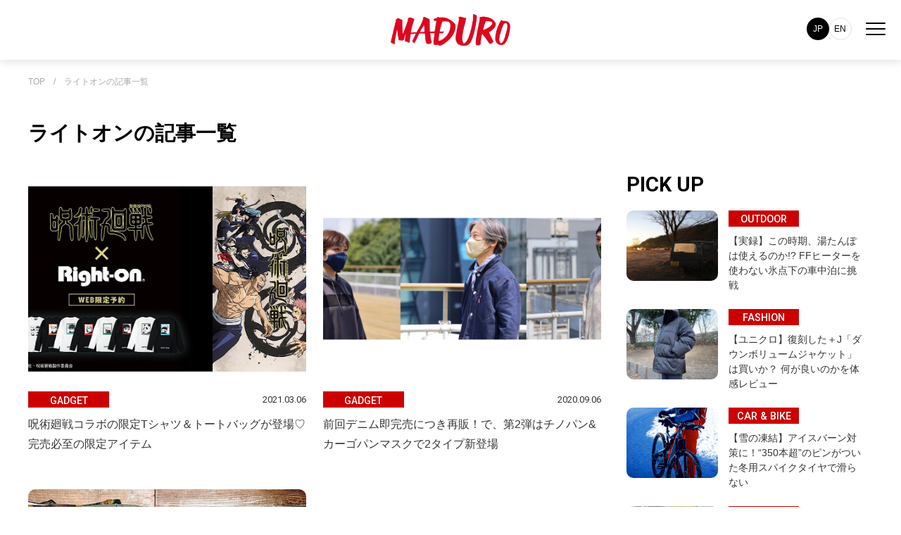

--- FILE ---
content_type: text/html; charset=utf-8
request_url: https://maduro-online.jp/tags/%E3%83%A9%E3%82%A4%E3%83%88%E3%82%AA%E3%83%B3
body_size: 6743
content:












<!doctype html>

<html lang="ja">

  <head>
<!-- Google Tag Manager -->
<script>(function(w,d,s,l,i){w[l]=w[l]||[];w[l].push({'gtm.start':
new Date().getTime(),event:'gtm.js'});var f=d.getElementsByTagName(s)[0],
j=d.createElement(s),dl=l!='dataLayer'?'&l='+l:'';j.async=true;j.src=
'https://www.googletagmanager.com/gtm.js?id='+i+dl;f.parentNode.insertBefore(j,f);
})(window,document,'script','dataLayer','GTM-KJ982J9');</script>
<!-- End Google Tag Manager -->

    <!--i-mobileタグ-->
<script async src="https://securepubads.g.doubleclick.net/tag/js/gpt.js"></script>
<script>
  window.googletag = window.googletag || {cmd: []};
  googletag.cmd.push(function() {
    googletag.defineSlot('/9176203,22625356968/1764918', [[320, 50], [320, 100]], 'div-gpt-ad-1638868166880-0').addService(googletag.pubads());
    googletag.pubads().enableSingleRequest();
    googletag.pubads().collapseEmptyDivs(); //空のdivを閉じる
    googletag.enableServices();
  });
</script>
    <!-- headタグ内の上部に挿入されます -->
<!-- Global site tag (gtag.js) - Google Analytics -->
<script async src="https://www.googletagmanager.com/gtag/js?id=UA-118479478-2"></script>
<script>
  window.dataLayer = window.dataLayer || [];
  function gtag(){dataLayer.push(arguments);}
  gtag('js', new Date());
  gtag('config', 'UA-118479478-2');
</script>
    <meta charset="UTF-8">
    <meta name="format-detection" content="telephone=no">
    <meta name="viewport" content="width=device-width,initial-scale=1,user-scalable=no,maximum-scale=1" />
    <title>ライトオン | MADURO ONLINE（マデュロオンライン）</title>
    <link rel="stylesheet" href="//cdn.jsdelivr.net/fontawesome/4.7.0/css/font-awesome.min.css">
        <!--link rel="stylesheet" media="screen" href="https://cdn.clipkit.co/clipkit/stylesheets/application-1.0.css"-->
    <script src="https://cdn.clipkit.co/clipkit/javascripts/default-1.0.js"></script>
    <script src="https://ajax.googleapis.com/ajax/libs/jquery/3.5.1/jquery.min.js"></script>

    <link href="https://cdn.clipkit.co/tenants/1046/sites/favicons/000/000/001/square/0f1bdd1d-7a97-4b9f-bd13-b6a16af93fd9.png?1627533254" rel="shortcut icon" type="image/vnd.microsoft.icon">
    <link rel="apple-touch-icon" href="https://cdn.clipkit.co/tenants/1046/sites/touch_icons/000/000/001/square/47112a81-cd9a-430f-af3f-f2146c7014e1.png?1627533255">

    <link href="https://cdn.clipkit.co/tenants/1046/resources/assets/000/000/218/original/destyle.css?1684746410" rel="stylesheet">

    <link rel="preconnect" href="https://fonts.googleapis.com">
    <link rel="preconnect" href="https://fonts.gstatic.com" crossorigin>
    <link href="https://fonts.googleapis.com/css2?family=Roboto:wght@400;500;700&display=swap" rel="stylesheet">
    <link href="https: //fonts.googleapis.com/css2? family= Noto+Sans+JP:wght@400;500;700;900 & display=swap" rel="stylesheet">

    <link href="https://cdn.clipkit.co/tenants/1046/resources/assets/000/000/240/original/swiper-bundle.min.css?1684746418" rel="stylesheet">    

    <link href="https://cdn.clipkit.co/tenants/1046/resources/assets/000/000/262/original/sp.css?1742263454" rel="stylesheet" media="screen and (max-width:550px)">
    <link href="https://cdn.clipkit.co/tenants/1046/resources/assets/000/000/261/original/tablet.css?1692610906" rel="stylesheet" media="screen and (min-width:550px) and (max-width:1024px)">
    <link href="https://cdn.clipkit.co/tenants/1046/resources/assets/000/000/229/original/pc.css?1692612677" rel="stylesheet" media="screen and (min-width:1024px)">
    
    <link href="https://cdn.clipkit.co/tenants/1046/resources/assets/000/000/394/original/layout.css?1755832176" rel="stylesheet">
    
    
    
  <link rel="canonical" href="https://maduro-online.jp/tags/%E3%83%A9%E3%82%A4%E3%83%88%E3%82%AA%E3%83%B3">
  <meta name="description" content="">
  <meta name="twitter:card" content="summary">
  <meta name="twitter:domain" content="maduro-online.jp">
  <meta name="twitter:title" content="ライトオン - MADURO ONLINE（マデュロオンライン）">
  <meta name="twitter:image" content="https://cdn.clipkit.co/clipkit/images/medium/missing.png">
  <meta name="twitter:description" content="">
  <meta property="og:site_name" content="MADURO ONLINE（マデュロオンライン）">
  <meta property="og:title" content="ライトオン">
  <meta property="og:description" content="">
  <meta property="og:type" content="website">
  <meta property="og:url" content="https://maduro-online.jp/tags/%E3%83%A9%E3%82%A4%E3%83%88%E3%82%AA%E3%83%B3">
  <meta property="og:image" content="https://cdn.clipkit.co/clipkit/images/large/missing.png">

    <!-- headタグ内の下部に挿入されます -->



<script src="https://gacraft.jp/publish/maduro.js"></script>

  <meta name="csrf-param" content="authenticity_token" />
<meta name="csrf-token" content="29dwROj4__Y5hLuZJYDpfXBEJEBF49qixLI6cFWdNBFAe4QArUbRPJlD4h6r2JhnPKqjXHKWYTvsBeG5ZY5ujg" /><script>window.routing_root_path = '';
window.site_name = 'media';
I18n.defaultLocale = 'ja';
I18n.locale = 'ja';</script></head>
  


  <body id="body" class="list_page">

  

    
    <!--div class="c-w"-->
    <!-- Google Tag Manager (noscript) -->
    <noscript><iframe src="https://www.googletagmanager.com/ns.html?id=GTM-KJ982J9"
      height="0" width="0" style="display:none;visibility:hidden"></iframe></noscript>
      <!-- End Google Tag Manager (noscript) -->
      <div id="fb-root"></div>
        <script>(function(d, s, id) {
                var js, fjs = d.getElementsByTagName(s)[0];
                if (d.getElementById(id)) return;
                js = d.createElement(s); js.id = id;
                js.src = 'https://connect.facebook.net/ja_JP/sdk.js#xfbml=1&version=v3.0&autoLogAppEvents=1';
                fjs.parentNode.insertBefore(js, fjs);
            }(document, 'script', 'facebook-jssdk'));</script>
        <!-- Facebook Pixel Code -->
        <script>
          !function(f,b,e,v,n,t,s)
          {if(f.fbq)return;n=f.fbq=function(){n.callMethod?
              n.callMethod.apply(n,arguments):n.queue.push(arguments)};
              if(!f._fbq)f._fbq=n;n.push=n;n.loaded=!0;n.version='2.0';
              n.queue=[];t=b.createElement(e);t.async=!0;
              t.src=v;s=b.getElementsByTagName(e)[0];
              s.parentNode.insertBefore(t,s)}(window, document,'script',
              'https://connect.facebook.net/en_US/fbevents.js');
          fbq('init', '192075028333417');
          fbq('track', 'PageView');
                fbq('track', 'TOP');
        </script>
        <noscript><img height="1" width="1" style="display:none" src="https://www.facebook.com/tr?id=192075028333417&ev=PageView&noscript=1" /></noscript>
        <!-- End Facebook Pixel Code -->
    










<header id="header" class="wrapper">
  <div class="left_area"></div>

  <div class="logo">
  <div class="site-title">
      <a href="/"><img src="https://cdn.clipkit.co/tenants/1046/resources/assets/000/000/224/original/logo.svg?1684746412" alt="MADURO" id="logo"></a>
  </div>
  </div>


  <nav id="navi">
    <div class="navi_frame">

    <div class="search_menu">
      <form id="searchBox" action="/search" role="search">
        <input type="text" name="q" placeholder="キーワードを入力"><input type="image" src="https://cdn.clipkit.co/tenants/1046/resources/assets/000/000/233/original/search.svg?1684746416" value="検索" class="searchform__button">
      </form>
    </div>

    <ul class="category">
      <li><a href="/fashion" class="scale"><span><img src="https://cdn.clipkit.co/tenants/1046/resources/assets/000/000/207/original/category_fashion.png?1684746405"></span>FASHION</a></li>
      <li><a href="/outdoor" class="scale"><span><img src="https://cdn.clipkit.co/tenants/1046/resources/assets/000/000/212/original/category_outdoor.png?1684746408"></span>OUTDOOR</a></li>
      <li><a href="/culture" class="scale"><span><img src="https://cdn.clipkit.co/tenants/1046/resources/assets/000/000/362/original/category_culture.png?1741859147"></span>CULTURE</a></li>
      <li><a href="/car&bike" class="scale"><span><img src="https://cdn.clipkit.co/tenants/1046/resources/assets/000/000/247/original/category_car.png?1684746421"></span>CAR&nbsp;&amp;&nbsp;BIKE</a></li>
      <li><a href="/travel" class="scale"><span><img src="https://cdn.clipkit.co/tenants/1046/resources/assets/000/000/361/original/category_travel.png?1741859147"></span>TRAVEL</a></li>
      <li><a href="/dining" class="scale"><span><img src="https://cdn.clipkit.co/tenants/1046/resources/assets/000/000/248/original/category_dining.png?1684746421"></span>DINING</a></li>
      <li><a href="/life" class="scale"><span><img src="https://cdn.clipkit.co/tenants/1046/resources/assets/000/000/360/original/category_life2.png?1741859146"></span>LIFE</a></li>
      <li><a href="/gadget" class="scale"><span><img src="https://cdn.clipkit.co/tenants/1046/resources/assets/000/000/208/original/category_gadget.png?1684746406"></span>GADGET</a></li>    
      <li><a href="/golf" class="scale"><span><img src="https://cdn.clipkit.co/tenants/1046/resources/assets/000/000/363/original/category_golf.png?1741859147"></span>GOLF</a></li>    
    </ul>

    <div class="sub">
    <ul class="sns">
      <li><a href="https://twitter.com/maduro_online" ><img src="https://cdn.clipkit.co/tenants/1046/resources/assets/000/000/293/original/twitter.svg?1701914880" alt="twitter"></a></li>
      <li><a href="https://www.instagram.com/maduromagazine/?hl=ja" ><img src="https://cdn.clipkit.co/tenants/1046/resources/assets/000/000/221/original/instagram.svg?1684746411" alt="instagram"></a></li>
      <li><a href="https://www.pinterest.jp/maduro_online/" ><img src="https://cdn.clipkit.co/tenants/1046/resources/assets/000/000/230/original/pinterest.svg?1684746415" alt="pinterest"></a></li>
    </ul>

    </div>
    
		
      <div class="forSp">
        <div class="_head_lang">
			    <div class="_item"><span>JP</span></div>
			    <div class="_item"><a href="/en/">EN</a></div>
		    </div>
		  </div>
    
    
    </div>  
  </nav>

  <div class="main_menu">
	  
      <div class="forPc">
        <div class="_head_lang">
			    <div class="_item"><span>JP</span></div>
			    <div class="_item"><a href="/en/">EN</a></div>
		    </div>
		  </div>
		
    <div class="toggle_btn">
      <span></span>
      <span></span>
      <span></span>
    </div>
  </div>
  <div id="mask">
  </div>
</header>




    






  
  <main>
    <div id="pankuzu" class="wrapper"><span><a href="/" class="txt-limit">TOP</a>　/　<a href="/tags/%E3%83%A9%E3%82%A4%E3%83%88%E3%82%AA%E3%83%B3" class="txt-limit">ライトオンの記事一覧</a></div>
    <div id="category_list" class="wrapper">
      <div class="category_list_title">
        <h2 class="search_result_cap ">ライトオンの記事一覧</h2>
      </div>
      <!-- second_entry_areaここから -->  
      <div class="second_entry_area">
        <!-- main_boxここから -->
        <div class="main_box">
          <div class="second_entry"><!-- second_entryここから -->  
            
            
              <ul>
                
                  
                  
                    <li class="second_entry_box scroll_up"><a href="/gadget/6237"><div class="second_entry_imgbox"><img src="https://cdn.clipkit.co/tenants/1046/articles/images/000/006/237/large/c22939b7-3203-4ab4-8040-bc59b911a2eb.jpg?1626687904" alt="呪術廻戦コラボの限定Tシャツ＆トートバッグが登場♡完売必至の限定アイテム"></div>
                      <div class="entry_title">
                        <div class="entry_label">GADGET</div>
                        <div class="entry_date">2021.03.06</div>
                        <div><span class="marker_bg"><span class="marker">呪術廻戦コラボの限定Tシャツ＆トートバッグが登場♡完売必至の限定アイテム</span></span></div>
                      </div></a>
                    </li>
                  
                
                  
                  
                    <li class="second_entry_box scroll_up"><a href="/gadget/4180"><div class="second_entry_imgbox"><img src="https://cdn.clipkit.co/tenants/1046/articles/images/000/004/180/large/889b75f3-f38f-44fd-a269-fbb9d94e970b.jpg?1626684283" alt="前回デニム即完売につき再販！で、第2弾はチノパン&amp;カーゴパンマスクで2タイプ新登場"></div>
                      <div class="entry_title">
                        <div class="entry_label">GADGET</div>
                        <div class="entry_date">2020.09.06</div>
                        <div><span class="marker_bg"><span class="marker">前回デニム即完売につき再販！で、第2弾はチノパン&amp;カーゴパンマスクで2タイプ新登場</span></span></div>
                      </div></a>
                    </li>
                  
                
                  
                  
                    <li class="second_entry_box scroll_up"><a href="/fashion/1837"><div class="second_entry_imgbox"><img src="https://cdn.clipkit.co/tenants/1046/articles/images/000/001/837/large/1ae1ec3c-06ea-49cf-9502-b678ad366508.jpg?1626679905" alt="[NEW]ファッション／軍に採用される本物を再現したライトオンのカーゴパンツ"></div>
                      <div class="entry_title">
                        <div class="entry_label">FASHION</div>
                        <div class="entry_date">2019.09.11</div>
                        <div><span class="marker_bg"><span class="marker">[NEW]ファッション／軍に採用される本物を再現したライトオンのカーゴパンツ</span></span></div>
                      </div></a>
                    </li>
                  
                
              </ul>
            <div class="clearfix paginate text-center"><div class="pull-right num-lines">3 件</div></div>
            
            
              

<!--div class="pager">
  <ul class="pager__items">
    
      <li class="pager__item current"><span class="has-prev"></span></li>
    
    <li class="pager__item--middle">1/1</li>
    
      <li class="pager__item current"><span class="has-next"></span></li>
    
  </ul>
</div-->

            
            
            
            
            
            
          </div><!-- second_entryここまで -->
        </div>
        <!-- main_boxここまで -->
        <!-- sub_boxここから -->
        <div class="sub_box">
          <h2 class="sub_box_caption">PICK UP</h2>
            <div id="recommend" class="recommend"><!-- recommendここから -->
              <ul>
                
                
                  
                    <a href="/outdoor/27026"><li class="recommend_entry_box scroll_up"><div class="recommend_entry_imgbox"><img src="https://cdn.clipkit.co/tenants/1046/articles/images/000/028/119/large/02b8bffe-130c-4e64-806c-509ef0f62a60.jpg?1769224785" alt="【実録】この時期、湯たんぽは使えるのか!? FFヒーターを使わない氷点下の車中泊に挑戦"></div>
                      <div class="entry_title">
                        <div class="entry_label">OUTDOOR</div>
                        <div class="entry_date"></div>
                        <div><span class="marker_bg"><span class="marker txt-limit-entry">【実録】この時期、湯たんぽは使えるのか!? FFヒーターを使わない氷点下の車中泊に挑戦</span></span></div>
                      </div>
                    </li></a>
                  
                
                  
                    <a href="/fashion/26699"><li class="recommend_entry_box scroll_up"><div class="recommend_entry_imgbox"><img src="https://cdn.clipkit.co/tenants/1046/articles/images/000/027/693/large/e2a0ec40-da76-477b-82c8-b60e4e30877a.jpg?1767575761" alt="【ユニクロ】復刻した＋J「ダウンボリュームジャケット」は買いか？ 何が良いのかを体感レビュー"></div>
                      <div class="entry_title">
                        <div class="entry_label">FASHION</div>
                        <div class="entry_date"></div>
                        <div><span class="marker_bg"><span class="marker txt-limit-entry">【ユニクロ】復刻した＋J「ダウンボリュームジャケット」は買いか？ 何が良いのかを体感レビュー</span></span></div>
                      </div>
                    </li></a>
                  
                
                  
                    <a href="/car&bike/news/26935"><li class="recommend_entry_box scroll_up"><div class="recommend_entry_imgbox"><img src="https://cdn.clipkit.co/tenants/1046/articles/images/000/028/003/large/cd76554e-a575-43fc-94f7-27013e1d7ba4.jpg?1768803149" alt="【雪の凍結】アイスバーン対策に！“350本超”のピンがついた冬用スパイクタイヤで滑らない"></div>
                      <div class="entry_title">
                        <div class="entry_label">CAR &amp; BIKE</div>
                        <div class="entry_date"></div>
                        <div><span class="marker_bg"><span class="marker txt-limit-entry">【雪の凍結】アイスバーン対策に！“350本超”のピンがついた冬用スパイクタイヤで滑らない</span></span></div>
                      </div>
                    </li></a>
                  
                
                  
                    <a href="/outdoor/26789"><li class="recommend_entry_box scroll_up"><div class="recommend_entry_imgbox"><img src="https://cdn.clipkit.co/tenants/1046/articles/images/000/027/832/large/44263444-9b4a-4e26-a8eb-65ae579b3ddf.jpg?1767944611" alt="【贅沢時間】相模原・座間エリアの老舗店の「みたらし団子」巡り"></div>
                      <div class="entry_title">
                        <div class="entry_label">OUTDOOR</div>
                        <div class="entry_date"></div>
                        <div><span class="marker_bg"><span class="marker txt-limit-entry">【贅沢時間】相模原・座間エリアの老舗店の「みたらし団子」巡り</span></span></div>
                      </div>
                    </li></a>
                  
                
                  
                    <a href="/outdoor/26837"><li class="recommend_entry_box scroll_up"><div class="recommend_entry_imgbox"><img src="https://cdn.clipkit.co/tenants/1046/articles/images/000/027/882/large/befa5de4-f055-49b0-ac7a-8bc380174b65.jpg?1768349152" alt="【地元民おすすめ】住宅街に現れる北の大地！「お食事処 おしゃまんべ」で驚きボリュームのジンギスカン定食を満喫"></div>
                      <div class="entry_title">
                        <div class="entry_label">OUTDOOR</div>
                        <div class="entry_date"></div>
                        <div><span class="marker_bg"><span class="marker txt-limit-entry">【地元民おすすめ】住宅街に現れる北の大地！「お食事処 おしゃまんべ」で驚きボリュームのジンギスカン定食を満喫</span></span></div>
                      </div>
                    </li></a>
                  
                
                  
                    <a href="/travel/26925"><li class="recommend_entry_box scroll_up"><div class="recommend_entry_imgbox"><img src="https://cdn.clipkit.co/tenants/1046/articles/images/000/027/993/large/1f2aa057-749d-4716-be2e-2fedbda00950.jpg?1768883024" alt="【腰痛に】飛行機移動の必需品かも「携帯腰用クッション」の姿勢をサポートが快適"></div>
                      <div class="entry_title">
                        <div class="entry_label">TRAVEL</div>
                        <div class="entry_date"></div>
                        <div><span class="marker_bg"><span class="marker txt-limit-entry">【腰痛に】飛行機移動の必需品かも「携帯腰用クッション」の姿勢をサポートが快適</span></span></div>
                      </div>
                    </li></a>
                  
                
                  
                    <a href="/outdoor/26777"><li class="recommend_entry_box scroll_up"><div class="recommend_entry_imgbox"><img src="https://cdn.clipkit.co/tenants/1046/articles/images/000/027/820/large/848f03df-c8bd-45d8-8dd8-ee06e9d060ba.jpg?1767917089" alt="【実用レポート】暖かくて快適！ 3COINSの「ドッグスリング」なら冬の抱っこ散歩にぴったり"></div>
                      <div class="entry_title">
                        <div class="entry_label">OUTDOOR</div>
                        <div class="entry_date"></div>
                        <div><span class="marker_bg"><span class="marker txt-limit-entry">【実用レポート】暖かくて快適！ 3COINSの「ドッグスリング」なら冬の抱っこ散歩にぴったり</span></span></div>
                      </div>
                    </li></a>
                  
                
                  
                    <a href="/car&bike/25869"><li class="recommend_entry_box scroll_up"><div class="recommend_entry_imgbox"><img src="https://cdn.clipkit.co/tenants/1046/articles/images/000/026/723/large/24ab2c97-d9c7-4d28-9098-c2cfc7dbe551.jpg?1763368355" alt="【インタビュー】バイクに囲まれる「憧れのガレージ」を手に入れた長澤勝美さんのガレージライフ"></div>
                      <div class="entry_title">
                        <div class="entry_label">CAR &amp; BIKE</div>
                        <div class="entry_date"></div>
                        <div><span class="marker_bg"><span class="marker txt-limit-entry">【インタビュー】バイクに囲まれる「憧れのガレージ」を手に入れた長澤勝美さんのガレージライフ</span></span></div>
                      </div>
                    </li></a>
                  
                
                  
                    <a href="/car&bike/25295"><li class="recommend_entry_box scroll_up"><div class="recommend_entry_imgbox"><img src="https://cdn.clipkit.co/tenants/1046/articles/images/000/025/978/large/2275b205-9eb7-4176-9f6d-080d56b324b9.jpg?1760581737" alt="みんなが知りたいオールシーズンタイヤ、ダンロップ「シンクロウェザー」のQ&amp;A"></div>
                      <div class="entry_title">
                        <div class="entry_label">CAR &amp; BIKE</div>
                        <div class="entry_date"></div>
                        <div><span class="marker_bg"><span class="marker txt-limit-entry">みんなが知りたいオールシーズンタイヤ、ダンロップ「シンクロウェザー」のQ&amp;A</span></span></div><div class="pr"><span>PR</span></div>
                      </div>
                    </li></a>
                  
                
                  
                    <a href="/car&bike/26376"><li class="recommend_entry_box scroll_up"><div class="recommend_entry_imgbox"><img src="https://cdn.clipkit.co/tenants/1046/articles/images/000/027/327/large/68f45d9c-22ef-4d97-8389-f1cb2839cf1b.jpg?1766028663" alt="希少で高価なクルマが目の前並び、走る！クルマ好きのための「房走祭 2025」レポート"></div>
                      <div class="entry_title">
                        <div class="entry_label">CAR &amp; BIKE</div>
                        <div class="entry_date"></div>
                        <div><span class="marker_bg"><span class="marker txt-limit-entry">希少で高価なクルマが目の前並び、走る！クルマ好きのための「房走祭 2025」レポート</span></span></div>
                      </div>
                    </li></a>
                  
                
              </ul>
            </div><!-- recommendここまで -->
        </div>
        <!-- sub_boxここまで -->
      </div><!--second_entry_areaここまで -->
      <div id="footer_category" class="wrapper"><!-- categoryここから -->
        <h2 class="footer_category_caption">CATEGORY</h2>
        <div id="category_menu" class="wrapper"><!-- category_menuここから -->
          <ul>
            <li><a href="/fashion"><img src="https://cdn.clipkit.co/tenants/1046/resources/assets/000/000/207/original/category_fashion.png?1684746405">FASHION</a></li>
            <li><a href="/outdoor"><img src="https://cdn.clipkit.co/tenants/1046/resources/assets/000/000/212/original/category_outdoor.png?1684746408">OUTDOOR</a></li>
            <li><a href="/culture"><img src="https://cdn.clipkit.co/tenants/1046/resources/assets/000/000/362/original/category_culture.png?1741859147">CULTURE</a></li>
            <li><a href="/car&bike"><img src="https://cdn.clipkit.co/tenants/1046/resources/assets/000/000/247/original/category_car.png?1684746421">CAR&nbsp;&amp;&nbsp;BIKE</a></li>
            <li><a href="/travel"><img src="https://cdn.clipkit.co/tenants/1046/resources/assets/000/000/361/original/category_travel.png?1741859147">TRAVEL</a></li>
            <li><a href="/dining"><img src="https://cdn.clipkit.co/tenants/1046/resources/assets/000/000/248/original/category_dining.png?1684746421">DINING</a></li>
            <li><a href="/life"><img src="https://cdn.clipkit.co/tenants/1046/resources/assets/000/000/360/original/category_life2.png?1741859146">LIFE</a></li>
            <li><a href="/gadget"><img src="https://cdn.clipkit.co/tenants/1046/resources/assets/000/000/208/original/category_gadget.png?1684746406">GADGET</a></li>
            <li><a href="/golf"><img src="https://cdn.clipkit.co/tenants/1046/resources/assets/000/000/363/original/category_golf.png?1741859147">GOLF</a></li>   
          </ul>  
        </div><!-- category_menuここまで -->
      </div><!-- footer_categoryここまで -->
    </div><!-- category_listここまで -->
  </main><!-- mainここまで -->
  
  


    
    
    <!--nav>
      <ul class="breadcrumbNav">
        
          <li itemprop="itemListElement" itemscope itemtype="http://schema.org/ListItem">
          	<a itemprop="item" href="/">
              <span>
                
                  Top
                  <span class="sr-only">MADURO ONLINE（マデュロオンライン）</span>
                
              </span>
            </a>
    		    <meta itemprop="position" content="1" />
          </li>
    	  
        
    	  <li itemprop="itemListElement" itemscope itemtype="http://schema.org/ListItem">
          <span itemprop="name">ライトオン</span>
          <meta itemprop="position" content="2" />
        </li>
      </ul>
    </nav-->
    
    










    <footer id="footer" class="wrapper">
      <ul class="sns">
        <li><a href="https://twitter.com/maduro_online" ><img src="https://cdn.clipkit.co/tenants/1046/resources/assets/000/000/293/original/twitter.svg?1701914880" alt="twitter"></a></li>
        <li><a href="https://www.instagram.com/maduromagazine/?hl=ja" ><img src="https://cdn.clipkit.co/tenants/1046/resources/assets/000/000/221/original/instagram.svg?1684746411" alt="instagram"></a></li>
        <li><a href="https://www.pinterest.jp/maduro_online/" ><img src="https://cdn.clipkit.co/tenants/1046/resources/assets/000/000/230/original/pinterest.svg?1684746415" alt="pinterest"></a></li>
      </ul>

      <ul class="menu">
        <li><a href="/rule" >利用規約</a></li>
        <li><a href="/privacy_policy" >プライバシーポリシー</a></li>
        <li><a href="/company" >運営会社</a></li>
        <li><a href="/contact" >お問い合わせ</a></li>
        <li><a href="/mediaguide" >媒体資料</a></li>
      </ul>
      <p class="copyright">&copy; MADURO ONLINE All Rights Reserved.</p>
    </footer>




    <script src="https://cdn.clipkit.co/tenants/1046/resources/assets/000/000/245/original/app.js?1684746420"></script>
    <script src="https://cdn.clipkit.co/tenants/1046/resources/assets/000/000/219/original/front.js?1684746411"></script>
    
      <script src="https://cdn.clipkit.co/tenants/1046/resources/assets/000/000/222/original/listindex.js?1684746411"></script>
    
    
    <!--/div-->
    
    
    <script src="https://cdn.jsdelivr.net/npm/swiper@9/swiper-bundle.min.js"></script>
    <script src="https://cdn.clipkit.co/tenants/1046/resources/assets/000/000/258/original/main.js?1684823423"></script>
    <script src="https://cdn.clipkit.co/tenants/1046/resources/assets/000/000/239/original/swiper.js?1684746418"></script>
  <script src="//cdn.clipkit.co/clipkit_assets/beacon-414f23f8ff2b763f9a6861cc093f7ad22529a6ba44cd8cf474410fb416eaa182.js" async="async" id="clipkit-beacon" data-page-type="tag" data-page-id="1101" data-domain="maduro-online.jp" data-url="/tags/%E3%83%A9%E3%82%A4%E3%83%88%E3%82%AA%E3%83%B3" data-href="https://maduro-online.jp/media/beacon"></script><script async="async" data-label="saas" src="//b.clipkit.co/"></script>

<!--Clipkit(R) v14.24.2-20260128 Copyright (C) 2026 VECTOR Inc.-->

</body>
</html>







--- FILE ---
content_type: text/html; charset=utf-8
request_url: https://www.google.com/recaptcha/api2/aframe
body_size: 266
content:
<!DOCTYPE HTML><html><head><meta http-equiv="content-type" content="text/html; charset=UTF-8"></head><body><script nonce="nS2AI-TGA40pG0-Xtrpxfw">/** Anti-fraud and anti-abuse applications only. See google.com/recaptcha */ try{var clients={'sodar':'https://pagead2.googlesyndication.com/pagead/sodar?'};window.addEventListener("message",function(a){try{if(a.source===window.parent){var b=JSON.parse(a.data);var c=clients[b['id']];if(c){var d=document.createElement('img');d.src=c+b['params']+'&rc='+(localStorage.getItem("rc::a")?sessionStorage.getItem("rc::b"):"");window.document.body.appendChild(d);sessionStorage.setItem("rc::e",parseInt(sessionStorage.getItem("rc::e")||0)+1);localStorage.setItem("rc::h",'1769671908753');}}}catch(b){}});window.parent.postMessage("_grecaptcha_ready", "*");}catch(b){}</script></body></html>